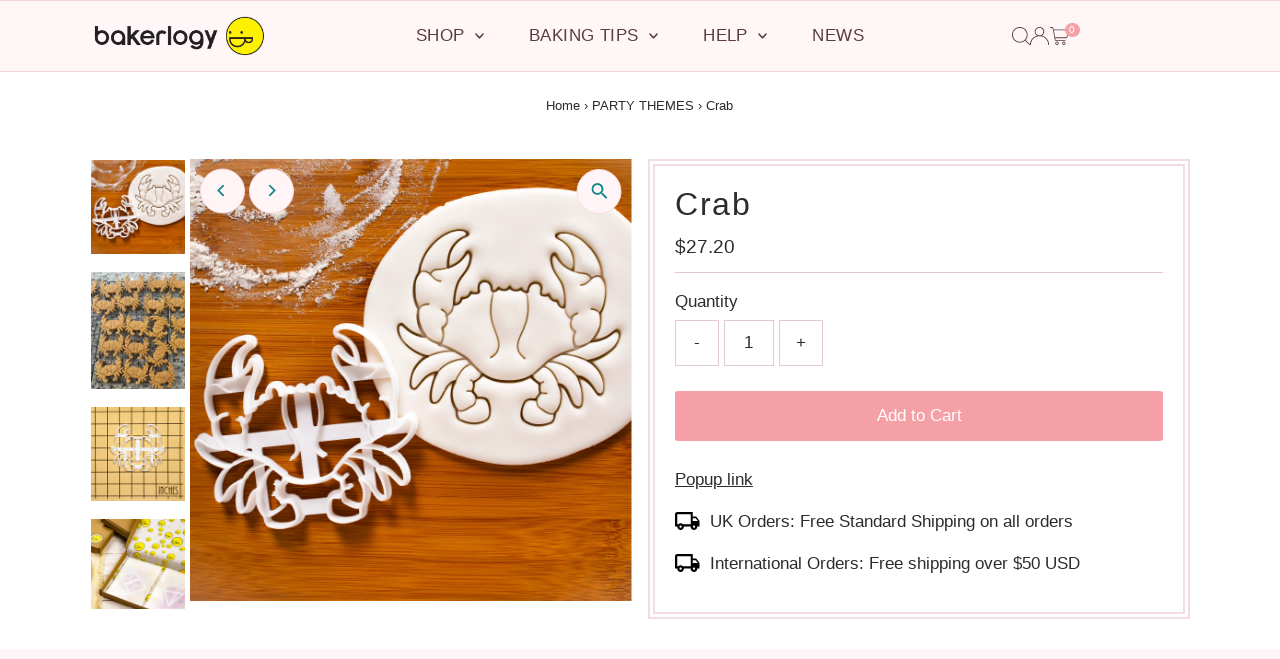

--- FILE ---
content_type: text/html; charset=utf-8
request_url: https://bakerlogy.com/products/crab?view=listing
body_size: -125
content:


<template data-html="listing">
  <div class="product-index-inner">
    
      
        
      
        
      
        
      
        
      
        
      
        
      
        
      
        
      
      
      
    
  </div>
  <!-- /.product-index-inner -->

  <div class="js-product-image animated prod-image image_square">
    <a href="/products/crab" title="Crab">
      <div class="reveal">





<div class="box-ratio " style="padding-bottom: 100.0%;">
  <img src="//bakerlogy.com/cdn/shop/products/LDN11280_Crab_Cookie-Cutter_Fondant_Bakerlogy.jpg?v=1755018995&amp;width=1200" alt="Crab cookie cutter" srcset="//bakerlogy.com/cdn/shop/products/LDN11280_Crab_Cookie-Cutter_Fondant_Bakerlogy.jpg?v=1755018995&amp;width=200 200w, //bakerlogy.com/cdn/shop/products/LDN11280_Crab_Cookie-Cutter_Fondant_Bakerlogy.jpg?v=1755018995&amp;width=300 300w, //bakerlogy.com/cdn/shop/products/LDN11280_Crab_Cookie-Cutter_Fondant_Bakerlogy.jpg?v=1755018995&amp;width=400 400w, //bakerlogy.com/cdn/shop/products/LDN11280_Crab_Cookie-Cutter_Fondant_Bakerlogy.jpg?v=1755018995&amp;width=500 500w, //bakerlogy.com/cdn/shop/products/LDN11280_Crab_Cookie-Cutter_Fondant_Bakerlogy.jpg?v=1755018995&amp;width=600 600w, //bakerlogy.com/cdn/shop/products/LDN11280_Crab_Cookie-Cutter_Fondant_Bakerlogy.jpg?v=1755018995&amp;width=700 700w, //bakerlogy.com/cdn/shop/products/LDN11280_Crab_Cookie-Cutter_Fondant_Bakerlogy.jpg?v=1755018995&amp;width=800 800w, //bakerlogy.com/cdn/shop/products/LDN11280_Crab_Cookie-Cutter_Fondant_Bakerlogy.jpg?v=1755018995&amp;width=1000 1000w, //bakerlogy.com/cdn/shop/products/LDN11280_Crab_Cookie-Cutter_Fondant_Bakerlogy.jpg?v=1755018995&amp;width=1200 1200w" width="1200" height="1200" loading="eager" fetchpriority="auto" sizes="(min-width: 1601px) 2000px,
  (min-width: 768px) and (max-width: 1600px) 1200px,
  (max-width: 767px) 100vw, 900px" class="first-image">
</div>
<noscript><img src="//bakerlogy.com/cdn/shop/products/LDN11280_Crab_Cookie-Cutter_Fondant_Bakerlogy.jpg?v=1755018995&amp;width=1200" alt="Crab cookie cutter" srcset="//bakerlogy.com/cdn/shop/products/LDN11280_Crab_Cookie-Cutter_Fondant_Bakerlogy.jpg?v=1755018995&amp;width=352 352w, //bakerlogy.com/cdn/shop/products/LDN11280_Crab_Cookie-Cutter_Fondant_Bakerlogy.jpg?v=1755018995&amp;width=832 832w, //bakerlogy.com/cdn/shop/products/LDN11280_Crab_Cookie-Cutter_Fondant_Bakerlogy.jpg?v=1755018995&amp;width=1200 1200w" width="1200" height="1200"></noscript>


          
            <div class="hidden">
              



<div class="box-ratio " style="padding-bottom: 125.0%;">
  <img src="//bakerlogy.com/cdn/shop/files/nanas_tea_time_treats_crab1.jpg?v=1755018996&amp;width=1200" alt="Crab" srcset="//bakerlogy.com/cdn/shop/files/nanas_tea_time_treats_crab1.jpg?v=1755018996&amp;width=200 200w, //bakerlogy.com/cdn/shop/files/nanas_tea_time_treats_crab1.jpg?v=1755018996&amp;width=300 300w, //bakerlogy.com/cdn/shop/files/nanas_tea_time_treats_crab1.jpg?v=1755018996&amp;width=400 400w, //bakerlogy.com/cdn/shop/files/nanas_tea_time_treats_crab1.jpg?v=1755018996&amp;width=500 500w, //bakerlogy.com/cdn/shop/files/nanas_tea_time_treats_crab1.jpg?v=1755018996&amp;width=600 600w, //bakerlogy.com/cdn/shop/files/nanas_tea_time_treats_crab1.jpg?v=1755018996&amp;width=700 700w, //bakerlogy.com/cdn/shop/files/nanas_tea_time_treats_crab1.jpg?v=1755018996&amp;width=800 800w, //bakerlogy.com/cdn/shop/files/nanas_tea_time_treats_crab1.jpg?v=1755018996&amp;width=1000 1000w, //bakerlogy.com/cdn/shop/files/nanas_tea_time_treats_crab1.jpg?v=1755018996&amp;width=1200 1200w" width="1200" height="1500" loading="lazy" fetchpriority="auto" sizes="(min-width: 1601px) 2000px,
  (min-width: 768px) and (max-width: 1600px) 1200px,
  (max-width: 767px) 100vw, 900px">
</div>
<noscript><img src="//bakerlogy.com/cdn/shop/files/nanas_tea_time_treats_crab1.jpg?v=1755018996&amp;width=1200" alt="Crab" srcset="//bakerlogy.com/cdn/shop/files/nanas_tea_time_treats_crab1.jpg?v=1755018996&amp;width=352 352w, //bakerlogy.com/cdn/shop/files/nanas_tea_time_treats_crab1.jpg?v=1755018996&amp;width=832 832w, //bakerlogy.com/cdn/shop/files/nanas_tea_time_treats_crab1.jpg?v=1755018996&amp;width=1200 1200w" width="1200" height="1500"></noscript>


            </div>
          
</div>
    </a>

    
<button
        class="quick-view-2342923960404 product-listing__quickview-trigger  js-quickview-trigger"
        type="button"
        name="button"
        data-product-url="/products/crab?view=quick"
        popovertarget=""
        popovertargetaction="show"
      >
        Quick shop
      </button>
    
  </div>
  <!-- /.js-product-image -->

  <div class="product-info">
    <div class="product-info-inner">
      <a href="/products/crab">
        
        <span class="prod-title">Crab</span>
      </a>

      
<div class="price price--listing"
><dl class="price__regular">
    <dt>
      <span class="visually-hidden visually-hidden--inline">Regular Price</span>
    </dt>
    <dd>
      <span class="price-item price-item--regular">$27.20
</span>
    </dd>
  </dl>
  <dl class="price__sale">
    <dt>
      <span class="visually-hidden visually-hidden--inline">Sale Price</span>
    </dt>
    <dd>
      <span class="price-item price-item--sale">$27.20
</span>
    </dd>
    <dt>
      <span class="visually-hidden visually-hidden--inline">Regular Price</span>
    </dt>
    <dd>
      <s class="price-item price-item--regular">
        
      </s>
    </dd>
  </dl>
  <dl class="price__unit">
    <dt>
      <span class="visually-hidden visually-hidden--inline">Unit Price</span>
    </dt>
    <dd class="price-unit-price"><span></span><span aria-hidden="true">/</span><span class="visually-hidden">per&nbsp;</span><span></span></dd>
  </dl>
</div>


      
    </div>
    <!-- /.product-info-inner -->
  </div>
  <!-- /.product-info -->
</template>
